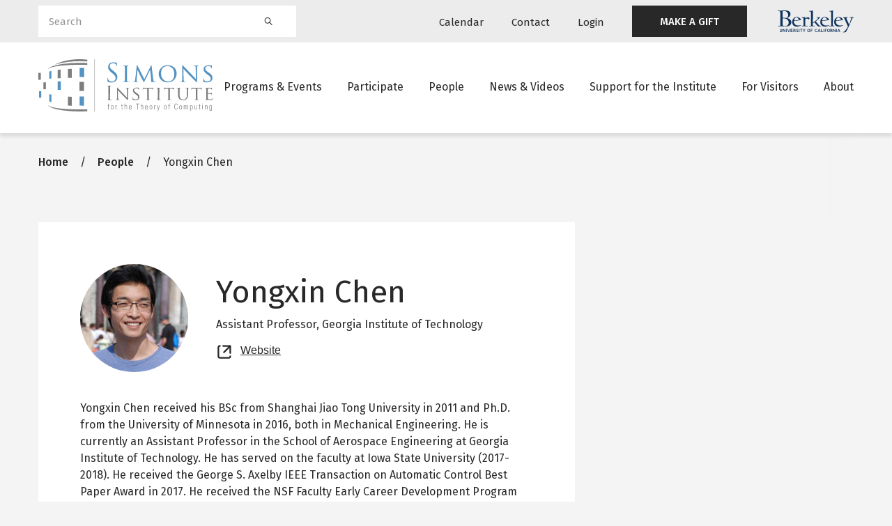

--- FILE ---
content_type: image/svg+xml
request_url: https://simons.berkeley.edu/themes/custom/simons_glider/images/simons-institute-logo.svg
body_size: 13460
content:
<svg width="240" height="72" viewBox="0 0 240 72" fill="none" xmlns="http://www.w3.org/2000/svg">
<rect x="1" y="44" width="3" height="9" fill="white"/>
<path d="M15 17.3856V27.2225C16.0047 26.8574 17.0407 26.5858 18.0948 26.4109V15.8486C16.9924 16.2022 15.9492 16.7203 15 17.3856" fill="white"/>
<path d="M26.6943 30.5056V42.1376L30.9023 42.2729V30.3457L26.6943 30.5056Z" fill="white"/>
<path d="M15 48.0641V57.901C15.9614 58.5204 17.0027 59.0044 18.0948 59.3396V48.7527C17.0461 48.5972 16.0113 48.3587 15 48.0396" fill="white"/>
<path d="M56.8472 51.249V63.8894C59.2325 63.9508 61.3365 63.9877 62.9634 64V51.3597L56.8472 51.249" fill="white"/>
<path d="M63 12C61.3486 12 59.2446 12 56.8838 12V24.5789C59.3303 24.5789 61.3853 24.5789 63 24.6526V12Z" fill="white"/>
<rect y="18.8555" width="3.40997" height="9.51935" fill="white"/>
<rect x="1" y="44" width="3" height="9" fill="#5493C1"/>
<path d="M15 17.3856V27.2225C16.0047 26.8574 17.0407 26.5858 18.0948 26.4109V15.8486C16.9924 16.2022 15.9492 16.7203 15 17.3856" fill="#5493C1"/>
<path d="M26.6943 30.5056V42.1376L30.9023 42.2729V30.3457L26.6943 30.5056Z" fill="#5493C1"/>
<path d="M15 48.0641V57.901C15.9614 58.5204 17.0027 59.0044 18.0948 59.3396V48.7527C17.0461 48.5972 16.0113 48.3587 15 48.0396" fill="#5493C1"/>
<path d="M56.8472 51.249V63.8894C59.2325 63.9508 61.3365 63.9877 62.9634 64V51.3597L56.8472 51.249" fill="#5493C1"/>
<path d="M63 12C61.3486 12 59.2446 12 56.8838 12V24.5789C59.3303 24.5789 61.3853 24.5789 63 24.6526V12Z" fill="#5493C1"/>
<path d="M77.3867 0V72" stroke="#C1C2C2" stroke-width="1.01"/>
<rect y="18.8555" width="3.40997" height="9.51935" fill="#7C7D7F"/>
<path d="M56.7725 69.231H55.5523C52.1845 69.231 48.829 69.1579 45.4612 69.0237C41.6785 68.9018 37.908 68.6457 34.1376 68.3408C30.3671 68.0359 26.5966 67.5725 22.8872 66.8774C21.0321 66.5683 19.2013 66.1282 17.4084 65.5603C16.5136 65.2714 15.6475 64.8999 14.8216 64.4506C13.9466 64.0845 13.2985 63.3236 13.0767 62.4019C13.1714 63.4099 13.7368 64.314 14.6019 64.8408C15.3898 65.413 16.2366 65.8995 17.1278 66.292C18.8983 67.0755 20.7258 67.7236 22.5943 68.231C26.3094 69.2232 30.0833 69.9808 33.8935 70.4993C41.4928 71.5225 49.1534 72.0236 56.8214 71.9993C60.3966 71.9993 63.9596 71.8895 67.5226 71.6822V68.9993C64.3867 69.1213 61.2263 69.1823 58.0904 69.1823H56.8702" fill="#7C7D7F"/>
<path d="M14.7727 12.4634C15.5966 12.013 16.4631 11.6454 17.3596 11.3659C19.1537 10.7998 20.9842 10.3557 22.8384 10.0366C26.499 9.34154 30.3305 8.92691 34.0887 8.58545C37.847 8.24399 41.6297 8.02448 45.4123 7.90253C49.195 7.78058 52.9899 7.67083 56.7725 7.69522C60.3478 7.69522 63.9108 7.69522 67.4738 7.87814V5.28061C63.9108 5.0733 60.3478 4.97574 56.7847 4.96355C49.1165 4.9421 41.4558 5.44735 33.8569 6.47572C30.0429 6.99012 26.2649 7.74362 22.5455 8.73179C20.6826 9.2447 18.8597 9.89275 17.0911 10.6708C16.1984 11.0679 15.3481 11.5541 14.5531 12.122C13.688 12.6488 13.1226 13.5529 13.0278 14.561C13.248 13.6356 13.896 12.8702 14.7727 12.5" fill="#7C7D7F"/>
<path d="M57.1507 0.00012435C51.1679 -0.00986941 45.1994 0.582545 39.3355 1.76839C33.4792 2.92835 27.8039 4.8641 22.46 7.52441C28.1069 5.88946 33.8652 4.66674 39.6894 3.86593C45.473 3.09083 51.3032 2.71596 57.1385 2.74399C60.067 2.74399 62.9711 2.84155 65.8874 3.04886L67.4737 3.17081V0.634262C64.0469 0.233991 60.6007 0.0222922 57.1507 0.00012435Z" fill="#7C7D7F"/>
<path d="M26.5601 14.7436V26.3166L30.7576 26.0483V14.207C29.3055 14.3656 27.9023 14.5485 26.5601 14.7558" fill="#7C7D7F"/>
<path d="M40.7998 13.4265V25.6825L46.0833 25.5971V13.207C44.3384 13.268 42.5691 13.329 40.7998 13.4265Z" fill="#7C7D7F"/>
<path d="M40.7998 51.5728V63.8409L46.0833 64.1701V51.7679L40.7998 51.5728Z" fill="#7C7D7F"/>
<rect x="7" y="31.8779" width="3.3922" height="9.49987" fill="#7C7D7F"/>
<path d="M62.7759 31.1948L56.6748 31.1216V43.658L62.7759 43.7434V31.1948Z" fill="#7C7D7F"/>
<path d="M95.7952 31.0487C95.2949 30.8048 95.2583 30.6584 95.2583 29.7072C95.2583 27.9389 95.4047 26.5121 95.4413 25.9512C95.4779 25.3902 95.539 25.378 95.722 25.378C95.905 25.378 95.966 25.4878 95.966 25.7682C95.9548 26.2099 95.9916 26.6516 96.0758 27.0853C96.6005 29.7072 98.9433 30.7438 101.323 30.7438C102.632 30.8385 103.922 30.3855 104.885 29.493C105.847 28.6005 106.396 27.3487 106.399 26.0365C106.399 23.5975 105.374 22.1707 102.311 19.6586L100.725 18.3415C96.9666 15.2562 96.1125 13.0611 96.1125 10.6465C96.1125 6.85387 98.9433 4.26853 103.434 4.26853C104.546 4.25558 105.656 4.37429 106.741 4.62219C107.139 4.72819 107.548 4.78954 107.961 4.80511C108.241 4.80511 108.315 4.86609 108.315 5.04901C108.315 5.23194 108.168 6.39046 108.168 8.80506C108.168 9.37822 108.095 9.62212 107.924 9.62212C107.753 9.62212 107.668 9.4392 107.631 9.15871C107.572 8.54973 107.42 7.95341 107.18 7.39044C106.96 7.00021 105.96 5.51242 102.738 5.51242C101.599 5.41864 100.474 5.81282 99.6434 6.59674C98.8125 7.38065 98.354 8.48047 98.3821 9.62212C98.3821 11.6465 99.2972 12.9148 102.702 15.5733L103.702 16.3537C107.888 19.6586 108.876 21.8537 108.876 24.6829C108.867 27.014 107.748 29.2016 105.862 30.5731C104.269 31.6005 102.4 32.1194 100.505 32.0608C98.8699 32.1096 97.2454 31.7798 95.7586 31.0974" fill="#5493C1"/>
<path d="M122.079 22.7561C122.079 25.6707 122.079 28.0365 122.213 29.2804C122.323 30.1707 122.432 30.7316 123.348 30.878C123.82 30.9545 124.297 31.0033 124.775 31.0243C124.841 31.0207 124.905 31.0453 124.952 31.0918C124.998 31.1384 125.023 31.2025 125.019 31.2682C125.019 31.4023 124.873 31.5121 124.519 31.5121C122.786 31.5121 120.761 31.4023 120.614 31.4023C120.468 31.4023 118.491 31.5121 117.539 31.5121C117.21 31.5121 117.039 31.4389 117.039 31.2682C117.035 31.2025 117.06 31.1384 117.107 31.0918C117.153 31.0453 117.217 31.0207 117.283 31.0243C117.609 31.0124 117.932 30.9633 118.247 30.878C118.845 30.7316 118.955 30.1707 119.065 29.2804C119.199 28.0609 119.235 25.6219 119.235 22.7561V17.4391C119.235 12.7685 119.235 11.9148 119.162 10.9514C119.089 9.988 118.845 9.46362 118.174 9.32947C117.856 9.26402 117.534 9.22729 117.21 9.21972C117.08 9.20838 116.977 9.10553 116.966 8.97582C116.966 8.7929 117.112 8.71973 117.466 8.71973C118.491 8.71973 120.443 8.7929 120.614 8.7929C120.785 8.7929 122.786 8.71973 123.738 8.71973C124.092 8.71973 124.238 8.7929 124.238 8.97582C124.212 9.0981 124.117 9.19362 123.994 9.21972C123.732 9.2134 123.47 9.23796 123.213 9.29289C122.359 9.46362 122.176 9.89044 122.115 10.9514C122.054 12.0124 122.115 12.7685 122.115 17.4391L122.079 22.7561Z" fill="#5493C1"/>
<path d="M158.221 27.6463C158.331 28.7195 158.538 30.3414 159.819 30.7683C160.472 30.9655 161.151 31.0601 161.833 31.0487C161.979 31.0487 162.089 31.1219 162.089 31.2682C162.089 31.4146 161.796 31.5487 161.442 31.5487C160.735 31.5487 157.257 31.5487 156.122 31.4024C155.378 31.3414 155.244 31.2317 155.244 31.0853C155.251 30.9672 155.336 30.8681 155.451 30.8414C155.634 30.8414 155.671 30.3414 155.598 29.7805L154.109 14.4636H154.036L146.519 29.8536C145.872 31.1585 145.702 31.439 145.421 31.439C145.14 31.439 144.957 31.1585 144.347 30.0609C143.542 28.5732 141.48 24.7074 140.687 23.0732C139.759 21.1586 137.246 16.0977 136.709 14.8538H136.574L135.354 28.4634C135.354 28.9268 135.354 29.4878 135.354 29.9878C135.345 30.4216 135.667 30.7912 136.099 30.8414C136.496 30.9525 136.906 31.0139 137.319 31.0243C137.44 31.023 137.545 31.1114 137.563 31.2317C137.563 31.439 137.355 31.5121 137.001 31.5121C135.781 31.5121 134.341 31.4024 134.085 31.4024C133.829 31.4024 132.316 31.5121 131.462 31.5121C131.144 31.5121 130.937 31.439 130.937 31.2317C130.937 31.0243 131.071 31.0243 131.254 31.0243C131.562 31.0124 131.868 30.9757 132.169 30.9146C133.207 30.7317 133.243 29.6951 133.39 28.4756L135.659 8.80513C135.659 8.48806 135.842 8.26855 136.013 8.26855C136.302 8.2791 136.557 8.46164 136.66 8.73196L146.019 27.5366L155.097 8.85391C155.244 8.57343 155.378 8.35392 155.598 8.35392C155.817 8.35392 155.988 8.61001 156.049 9.17098L158.221 27.6463Z" fill="#5493C1"/>
<path fill-rule="evenodd" clip-rule="evenodd" d="M190.533 19.6097C190.533 12.5854 185.212 8.29279 178.196 8.29279C174.982 8.17429 171.856 9.35617 169.525 11.5711C167.194 13.786 165.855 16.8467 165.811 20.0609C165.811 25.4877 169.472 31.9022 178.013 31.9022C181.331 32.0235 184.552 30.7747 186.921 28.4494C189.289 26.1241 190.595 22.9271 190.533 19.6097ZM187.335 20.451C187.335 29.1704 181.698 30.6582 178.904 30.6582V30.707C173.254 30.707 169.044 26.3168 169.044 19.2925C169.044 12.7438 172.803 9.47559 178.013 9.47559C182.943 9.47559 187.335 13.2194 187.335 20.451Z" fill="#5493C1"/>
<path d="M200.148 27.4025C200.221 29.8415 200.502 30.6219 201.368 30.8414C201.881 30.9565 202.405 31.0138 202.93 31.0122C202.997 31.0121 203.061 31.0395 203.107 31.0879C203.153 31.1363 203.177 31.2015 203.174 31.2683C203.174 31.439 202.967 31.5122 202.613 31.5122C200.831 31.5122 199.599 31.4024 199.306 31.4024C199.013 31.4024 197.708 31.5122 196.292 31.5122C195.975 31.5122 195.804 31.5122 195.804 31.2683C195.801 31.2015 195.825 31.1363 195.871 31.0879C195.917 31.0395 195.981 31.0121 196.048 31.0122C196.461 31.0102 196.871 30.9528 197.268 30.8414C198.049 30.6219 198.159 29.8171 198.159 27.0854V9.81734C198.159 8.59784 198.342 8.29297 198.586 8.29297C198.83 8.29297 199.477 8.90272 199.806 9.21979C200.136 9.53685 204.846 14.5368 209.666 19.5001C212.753 22.683 216.084 26.2683 217.048 27.2561L216.792 12.1588C216.792 10.2076 216.584 9.53685 215.571 9.35393C215.067 9.27332 214.557 9.2285 214.046 9.21979C213.975 9.2206 213.906 9.18994 213.859 9.13594C213.812 9.08194 213.791 9.01005 213.802 8.9393C213.802 8.75638 214.046 8.71979 214.412 8.71979C215.828 8.71979 217.316 8.79296 217.67 8.79296C218.024 8.79296 219.049 8.71979 220.33 8.71979C220.648 8.71979 220.904 8.71979 220.904 8.9393C220.864 9.10753 220.711 9.22454 220.538 9.21979C220.288 9.21717 220.038 9.24171 219.793 9.29296C218.768 9.50027 218.695 10.0978 218.695 11.9149L218.622 29.561C218.622 31.5488 218.622 31.7317 218.378 31.7317C218.134 31.7317 217.743 31.4756 215.999 29.878C215.681 29.5976 211.118 25.1708 207.884 21.7318C204.223 17.9392 200.746 14.2563 199.794 13.1953L200.148 27.4025Z" fill="#5493C1"/>
<path d="M227.53 31.0848C227.103 30.8775 227.066 30.7678 227.066 29.9507C227.066 28.4629 227.212 27.2556 227.249 26.7678C227.286 26.28 227.322 26.2678 227.493 26.2678C227.664 26.2678 227.786 26.3776 227.786 26.6215C227.777 26.9898 227.81 27.358 227.883 27.719C228.384 29.9141 230.727 30.6946 232.764 30.6946C235.851 30.6946 237.45 28.9629 237.45 26.6946C237.45 24.4264 236.23 23.4996 233.509 21.4508L232.093 20.3776C228.725 17.8655 227.627 16.024 227.627 13.9265C227.627 10.39 230.422 8.25586 234.546 8.25586C235.629 8.26126 236.709 8.37979 237.767 8.60951C238.125 8.70941 238.494 8.75867 238.865 8.75585C239.122 8.75585 239.183 8.75585 239.183 8.96317C239.183 9.17048 239.048 10.1095 239.048 12.1582C239.048 12.6217 239.048 12.829 238.792 12.829C238.536 12.829 238.548 12.6948 238.512 12.4387C238.43 11.923 238.274 11.4219 238.048 10.9509C237.84 10.5973 236.828 9.46316 234.009 9.46316C231.739 9.46316 229.86 10.5973 229.86 12.7314C229.86 14.646 230.812 15.7436 233.899 17.8289L234.79 18.4386C238.585 21.024 239.903 23.1093 239.903 25.7556C239.923 27.8661 238.81 29.8257 236.986 30.8897C235.458 31.6864 233.741 32.0531 232.02 31.9507C230.467 31.9914 228.922 31.7133 227.481 31.1336" fill="#5493C1"/>
<path d="M98.7113 48.6091C98.7113 51.109 98.7113 53.17 98.8333 54.2675C98.9187 55.0236 99.0773 55.5968 99.8583 55.7065C100.224 55.7065 100.798 55.8041 101.078 55.8041C101.359 55.8041 101.286 55.8895 101.286 55.9626C101.286 56.0358 101.152 56.1699 100.871 56.1699C99.4312 56.1699 97.7961 56.0968 97.6619 56.0968C97.5277 56.0968 95.8926 56.1699 95.0994 56.1699C94.8188 56.1699 94.6846 56.1699 94.6846 55.9626C94.6846 55.7553 94.7456 55.8041 94.892 55.8041C95.1588 55.7957 95.4243 55.763 95.6851 55.7065C96.1976 55.5968 96.3319 55.0236 96.4295 54.2675C96.5637 53.17 96.5637 51.109 96.5637 48.6091V44.0238C96.5637 39.9506 96.5637 39.2311 96.5637 38.3897C96.5637 37.5482 96.2464 37.0604 95.6729 36.9263C95.4091 36.8633 95.1389 36.8306 94.8676 36.8287C94.7578 36.8287 94.6602 36.8287 94.6602 36.6702C94.6602 36.5117 94.7944 36.4629 95.075 36.4629C95.9414 36.4629 97.5765 36.5361 97.7107 36.5361C97.8449 36.5361 99.48 36.4629 100.261 36.4629C100.554 36.4629 100.688 36.4629 100.688 36.6702C100.688 36.8775 100.578 36.8287 100.481 36.8287C100.259 36.8359 100.039 36.8604 99.8217 36.9019C99.1139 37.0361 98.9065 37.4751 98.8577 38.3897C98.8089 39.3043 98.8577 39.9506 98.8577 44.0238L98.7113 48.6091Z" fill="#7C7D7F"/>
<path d="M109.815 53.1458C109.876 54.975 110.084 55.5238 110.706 55.6823C111.083 55.761 111.467 55.8018 111.853 55.8043C111.954 55.8043 112.036 55.8862 112.036 55.9872C112.036 56.1213 111.877 56.1701 111.621 56.1701C110.315 56.1701 109.4 56.0969 109.181 56.0969C108.961 56.0969 107.96 56.1701 106.96 56.1701C106.728 56.1701 106.594 56.1701 106.594 55.9872C106.594 55.8862 106.676 55.8043 106.777 55.8043C107.094 55.803 107.409 55.762 107.716 55.6823C108.29 55.5238 108.375 54.914 108.375 52.9141V40.2191C108.375 39.3289 108.497 39.0972 108.68 39.0972C108.863 39.0972 109.339 39.5362 109.571 39.7679C109.803 39.9996 113.232 43.6825 116.819 47.3288C119.089 49.6824 121.541 52.3165 122.249 53.0482L122.017 41.9386C122.017 40.4996 121.859 40.0118 121.151 39.8776C120.78 39.8155 120.405 39.7788 120.028 39.7679C119.975 39.7684 119.925 39.7458 119.889 39.706C119.854 39.6662 119.838 39.6132 119.845 39.5606C119.845 39.4386 120.028 39.4142 120.297 39.4142C121.334 39.4142 122.432 39.4142 122.737 39.4142C123.042 39.4142 123.762 39.4142 124.702 39.4142C124.934 39.4142 125.117 39.4142 125.117 39.5606C125.093 39.6827 124.985 39.7702 124.86 39.7679C124.675 39.765 124.491 39.7855 124.311 39.8289C123.555 39.9874 123.494 40.4264 123.494 41.7557V54.7433C123.494 56.1945 123.494 56.3286 123.311 56.3286C123.128 56.3286 122.847 56.1457 121.566 54.975C121.334 54.7677 118.015 51.4994 115.587 48.9751C112.927 46.1824 110.352 43.4752 109.644 42.6947L109.815 53.1458Z" fill="#7C7D7F"/>
<path d="M130.156 55.853C129.851 55.7067 129.827 55.6213 129.827 55.0238C129.827 53.9262 129.924 53.0482 129.949 52.6824C129.973 52.3165 129.949 52.3165 130.132 52.3165C130.315 52.3165 130.339 52.3897 130.339 52.5726C130.331 52.8435 130.36 53.1143 130.425 53.3775C130.791 54.9994 132.511 55.5726 134.085 55.5726C136.355 55.5726 137.526 54.2921 137.526 52.6214C137.526 50.9507 136.66 50.2799 134.634 48.7678L133.585 47.9873C131.144 46.1337 130.303 44.78 130.303 43.2435C130.303 40.6337 132.365 39.0728 135.391 39.0728C136.187 39.071 136.981 39.1569 137.758 39.3289C138.02 39.4032 138.291 39.4401 138.563 39.4386C138.746 39.4386 138.807 39.4386 138.807 39.5972C138.729 40.3751 138.693 41.1567 138.698 41.9386C138.698 42.2801 138.698 42.4386 138.515 42.4386C138.332 42.4386 138.332 42.3288 138.307 42.1459C138.247 41.7654 138.132 41.3956 137.965 41.0484C137.807 40.7923 137.063 39.9508 135 39.9508C133.329 39.9508 131.95 40.7923 131.95 42.3898C131.95 43.9873 132.645 44.6093 134.915 46.1459L135.574 46.5849C138.356 48.4873 139.332 50.0239 139.332 51.9385C139.345 53.4918 138.526 54.9335 137.185 55.7189C136.057 56.3044 134.792 56.5741 133.524 56.4994C132.379 56.5285 131.241 56.3209 130.181 55.8896" fill="#7C7D7F"/>
<path d="M152.181 49.7311C152.181 51.8652 152.181 53.6213 152.279 54.5237C152.364 55.1823 152.462 55.5969 153.17 55.7432C153.513 55.7949 153.859 55.8275 154.207 55.8408C154.257 55.8321 154.309 55.8486 154.346 55.885C154.382 55.9213 154.398 55.973 154.39 56.0237C154.39 56.1335 154.292 56.2066 154.024 56.2066C152.803 56.2066 151.315 56.1335 151.181 56.1335C151.046 56.1335 149.484 56.2066 148.813 56.2066C148.545 56.2066 148.447 56.2066 148.447 56.0237C148.447 55.9771 148.467 55.9326 148.502 55.902C148.537 55.8715 148.584 55.858 148.63 55.8652C148.861 55.8558 149.09 55.8231 149.314 55.7676C149.777 55.6579 149.912 55.2188 149.985 54.5481C150.095 53.6457 150.095 51.8896 150.095 49.7555V40.4507H146.776C145.348 40.4507 144.799 40.6337 144.457 41.1581C144.304 41.3761 144.18 41.614 144.091 41.8654C144.091 42.0483 143.957 42.0727 143.859 42.0727C143.814 42.0696 143.772 42.0485 143.742 42.0142C143.712 41.9798 143.697 41.9351 143.701 41.8898C143.701 41.658 144.14 39.6703 144.189 39.4508C144.238 39.2313 144.347 39.0361 144.433 39.0361C144.764 39.1447 145.102 39.2303 145.446 39.2922C146.045 39.3603 146.648 39.397 147.251 39.402H155.903C156.454 39.4102 157.005 39.3734 157.55 39.2922C157.892 39.2922 158.099 39.1947 158.197 39.1947C158.294 39.1947 158.307 39.3166 158.307 39.4508C158.307 40.1337 158.233 41.719 158.233 41.9873C158.248 42.1247 158.151 42.2488 158.014 42.2678C157.916 42.2678 157.867 42.1946 157.843 41.8776V41.6459C157.77 40.9629 157.269 40.4264 155.085 40.4264H152.218L152.181 49.7311Z" fill="#7C7D7F"/>
<path d="M166.628 49.7309C166.628 51.8651 166.628 53.6211 166.726 54.5236C166.811 55.1821 166.885 55.5967 167.568 55.7431C167.912 55.7936 168.258 55.8262 168.605 55.8406C168.706 55.8406 168.788 55.9225 168.788 56.0235C168.788 56.1333 168.691 56.2065 168.422 56.2065C167.202 56.2065 165.664 56.1333 165.555 56.1333C165.445 56.1333 163.993 56.2065 163.285 56.2065C163.053 56.2065 162.919 56.2065 162.919 56.0235C162.919 55.9225 163.001 55.8406 163.102 55.8406C163.341 55.8321 163.578 55.7994 163.81 55.7431C164.249 55.6333 164.334 55.2187 164.408 54.5236C164.517 53.6211 164.542 51.8651 164.542 49.7309V45.8286C164.542 42.3896 164.542 41.7676 164.481 41.0603C164.42 40.353 164.249 39.9628 163.761 39.8408C163.544 39.7879 163.324 39.7512 163.102 39.7311C163.003 39.7251 162.925 39.6466 162.919 39.5482C162.919 39.414 163.017 39.3652 163.285 39.3652C164.042 39.3652 165.469 39.3652 165.603 39.3652C165.738 39.3652 167.202 39.3652 167.897 39.3652C168.166 39.3652 168.263 39.3652 168.263 39.5482C168.249 39.6424 168.175 39.7163 168.08 39.7311C167.89 39.7112 167.698 39.7112 167.507 39.7311C166.885 39.853 166.75 40.1701 166.702 40.9506C166.653 41.7311 166.702 42.2798 166.702 45.7188L166.628 49.7309Z" fill="#7C7D7F"/>
<path d="M181.149 49.7311C181.149 51.8652 181.149 53.6213 181.259 54.5237C181.332 55.1823 181.442 55.5969 182.15 55.7432C182.493 55.7955 182.839 55.828 183.187 55.8408C183.238 55.8321 183.289 55.8486 183.326 55.885C183.362 55.9213 183.378 55.973 183.37 56.0237C183.37 56.1335 183.26 56.2066 183.004 56.2066C181.784 56.2066 180.295 56.1335 180.161 56.1335C180.026 56.1335 178.465 56.2066 177.793 56.2066C177.525 56.2066 177.427 56.2066 177.427 56.0237C177.427 55.9771 177.447 55.9326 177.482 55.902C177.517 55.8715 177.564 55.858 177.61 55.8652C177.837 55.8566 178.062 55.8239 178.282 55.7676C178.757 55.6579 178.879 55.2188 178.965 54.5481C179.062 53.6457 179.062 51.8896 179.062 49.7555V40.4507H175.756C174.316 40.4507 173.767 40.6337 173.437 41.1581C173.284 41.3761 173.16 41.614 173.071 41.8654C173.01 42.0483 172.937 42.0727 172.827 42.0727C172.738 42.0601 172.673 41.9799 172.681 41.8898C172.681 41.658 173.12 39.6703 173.169 39.4508C173.218 39.2313 173.327 39.0361 173.401 39.0361C173.736 39.1457 174.078 39.2313 174.426 39.2922C175.021 39.3602 175.62 39.3969 176.219 39.402H184.883C185.434 39.4102 185.985 39.3734 186.53 39.2922C186.86 39.2922 187.079 39.1947 187.177 39.1947C187.275 39.1947 187.287 39.3166 187.287 39.4508C187.287 40.1337 187.201 41.719 187.201 41.9873C187.201 42.2556 187.104 42.2678 186.994 42.2678C186.884 42.2678 186.835 42.1946 186.811 41.8776V41.6459C186.738 40.9629 186.237 40.4264 184.041 40.4264H181.173L181.149 49.7311Z" fill="#7C7D7F"/>
<path d="M192.387 45.8287C192.387 42.3897 192.387 41.7677 192.387 41.0604C192.387 40.3531 192.204 39.9385 191.448 39.8409C191.265 39.8409 190.874 39.8409 190.667 39.8409C190.573 39.8262 190.499 39.7523 190.484 39.658C190.484 39.5239 190.582 39.4751 190.85 39.4751C191.887 39.4751 193.29 39.4751 193.486 39.4751C193.681 39.4751 195.121 39.4751 195.804 39.4751C196.06 39.4751 196.194 39.4751 196.194 39.658C196.173 39.7581 196.089 39.8324 195.987 39.8409C195.796 39.8215 195.604 39.8215 195.414 39.8409C194.816 39.9385 194.681 40.3287 194.633 41.0604C194.584 41.7921 194.633 42.3897 194.633 45.8287V48.9384C194.633 52.1457 195.328 53.4749 196.317 54.3651C197.234 55.2325 198.474 55.675 199.733 55.5846C201.086 55.5998 202.381 55.0309 203.284 54.0237C204.358 52.7432 204.59 50.914 204.59 48.6457V45.8287C204.59 42.3897 204.59 41.7677 204.59 41.0604C204.59 40.3531 204.431 39.9385 203.674 39.8409C203.491 39.8409 203.101 39.8409 202.893 39.8409C202.795 39.835 202.716 39.7565 202.71 39.658C202.71 39.5239 202.808 39.4751 203.077 39.4751C204.089 39.4751 205.419 39.4751 205.517 39.4751C205.615 39.4751 206.737 39.4751 207.445 39.4751C207.713 39.4751 207.811 39.4751 207.811 39.658C207.805 39.7565 207.726 39.835 207.628 39.8409C207.437 39.8219 207.245 39.8219 207.054 39.8409C206.432 39.9629 206.298 40.3287 206.249 41.0604C206.2 41.7921 206.249 42.3897 206.249 45.8287V48.2067C206.249 50.6457 205.932 53.292 204.101 54.8529C202.766 55.9807 201.052 56.5603 199.306 56.4749C197.578 56.5434 195.883 55.9846 194.535 54.9017C193.412 53.8651 192.522 52.3286 192.522 49.0969L192.387 45.8287Z" fill="#7C7D7F"/>
<path d="M219.073 49.7311C219.073 51.8652 219.073 53.6213 219.183 54.5237C219.256 55.1823 219.366 55.5969 220.062 55.7432C220.409 55.795 220.76 55.8275 221.111 55.8408C221.162 55.8321 221.213 55.8486 221.25 55.885C221.286 55.9213 221.303 55.973 221.294 56.0237C221.294 56.1335 221.184 56.2066 220.928 56.2066C219.708 56.2066 218.219 56.1335 218.085 56.1335C217.951 56.1335 216.389 56.2066 215.705 56.2066C215.449 56.2066 215.352 56.2066 215.352 56.0237C215.351 55.9795 215.37 55.9372 215.402 55.9071C215.435 55.877 215.478 55.8618 215.522 55.8652C215.753 55.8575 215.982 55.8248 216.206 55.7676C216.682 55.6579 216.804 55.2188 216.889 54.5481C216.987 53.6457 216.987 51.8896 216.987 49.7555V40.4507H213.68C212.24 40.4507 211.691 40.6337 211.349 41.1581C211.203 41.3785 211.084 41.616 210.995 41.8654C210.934 42.0483 210.861 42.0727 210.751 42.0727C210.706 42.0696 210.664 42.0485 210.634 42.0142C210.604 41.9798 210.589 41.9351 210.593 41.8898C210.593 41.658 211.044 39.6703 211.093 39.4508C211.142 39.2313 211.252 39.0361 211.325 39.0361C211.66 39.1457 212.003 39.2313 212.35 39.2922C212.945 39.3602 213.544 39.3969 214.144 39.402H222.807C223.358 39.4102 223.909 39.3734 224.454 39.2922C224.784 39.2922 224.991 39.1947 225.101 39.1947C225.211 39.1947 225.211 39.3166 225.211 39.4508C225.211 40.1337 225.126 41.719 225.126 41.9873C225.126 42.2556 225.028 42.2678 224.918 42.2678C224.808 42.2678 224.759 42.1946 224.735 41.8776V41.6459C224.662 40.9629 224.162 40.4264 221.965 40.4264H219.098L219.073 49.7311Z" fill="#7C7D7F"/>
<path d="M231.434 45.8289C231.434 42.39 231.434 41.768 231.434 41.0607C231.434 40.3534 231.251 39.9388 230.495 39.8412C230.312 39.8412 229.921 39.8412 229.714 39.8412C229.621 39.8231 229.549 39.7508 229.531 39.6583C229.531 39.5241 229.641 39.4754 229.897 39.4754C230.934 39.4754 232.423 39.4754 232.557 39.4754C232.691 39.4754 237.511 39.4754 238.036 39.4754C238.56 39.4754 238.89 39.3656 239.073 39.3412C239.175 39.2976 239.281 39.2649 239.39 39.2437C239.463 39.2437 239.5 39.3412 239.5 39.451C239.421 39.7931 239.36 40.1391 239.317 40.4875C239.317 40.6949 239.231 41.707 239.183 41.9509C239.134 42.1948 239.073 42.1826 238.975 42.1826C238.878 42.1826 238.792 42.0851 238.792 41.9022C238.794 41.6361 238.748 41.372 238.658 41.1217C238.499 40.7558 238.267 40.5973 237.011 40.4388C236.62 40.4388 233.96 40.3656 233.704 40.3656C233.448 40.3656 233.57 40.4388 233.57 40.5973V46.6216C233.57 46.7679 233.57 46.8533 233.704 46.8533C233.838 46.8533 237.011 46.8533 237.535 46.8533C238.06 46.8533 238.426 46.7679 238.658 46.5362C238.89 46.3045 238.926 46.2436 239 46.2436C239.073 46.2436 239.134 46.2436 239.134 46.4265C239.051 46.8294 238.99 47.2365 238.951 47.646C238.89 48.085 238.841 48.9264 238.841 49.0728C238.841 49.2191 238.841 49.4996 238.634 49.4996C238.426 49.4996 238.475 49.4142 238.475 49.2801C238.486 49.0363 238.453 48.7926 238.377 48.5606C238.292 48.2435 238.084 47.9874 237.157 47.8777C236.535 47.8045 234.082 47.7801 233.692 47.7801C233.557 47.7801 233.533 47.8533 233.533 47.9265V49.7801C233.533 50.5362 233.533 53.1215 233.533 53.5605C233.594 55.0483 234.009 55.3288 236.279 55.3288C237.051 55.3667 237.824 55.2886 238.573 55.0971C239.199 54.8438 239.609 54.236 239.61 53.5605C239.671 53.3044 239.72 53.2191 239.854 53.2191C239.988 53.2191 240 53.402 240 53.5605C239.944 54.2776 239.842 54.9904 239.695 55.6947C239.537 56.2678 239.305 56.2678 238.414 56.2678C236.693 56.2678 235.363 56.2678 234.424 56.1946C233.484 56.1215 232.862 56.1946 232.52 56.1946C232.52 56.1946 232.02 56.1946 231.532 56.1946C231.044 56.1946 230.568 56.1946 230.202 56.1946C229.836 56.1946 229.836 56.1946 229.836 56.0117C229.836 55.9107 229.918 55.8288 230.019 55.8288C230.252 55.8083 230.484 55.7757 230.714 55.7312C231.166 55.6459 231.215 55.2069 231.324 54.5117C231.446 53.6093 231.446 51.8532 231.446 49.7191L231.434 45.8289Z" fill="#7C7D7F"/>
<path d="M96.2101 64.1214H95.3315V63.597H96.2101V62.6824C96.2101 62.158 96.2833 61.2068 97.6011 61.2068C97.7271 61.1993 97.8534 61.1993 97.9794 61.2068V61.7433H97.4913C96.8568 61.7433 96.8568 62.3043 96.8568 62.6214V63.5482H97.9672V64.1214H96.8568V69.0725H96.2101V64.1214Z" fill="#7C7D7F"/>
<path fill-rule="evenodd" clip-rule="evenodd" d="M100.005 65.7434V66.9629C100.005 68.3775 100.615 69.2189 101.896 69.2189C103.177 69.2189 103.788 68.3775 103.788 66.9629V65.7434C103.788 64.3288 103.177 63.4873 101.896 63.4873C100.615 63.4873 100.005 64.3288 100.005 65.7434ZM101.884 68.6946C100.822 68.6946 100.664 67.7921 100.664 66.3653C100.664 64.9507 100.822 64.0483 101.884 64.0483C102.945 64.0483 103.104 64.9385 103.104 66.3653C103.104 67.7921 102.945 68.6946 101.884 68.6946Z" fill="#7C7D7F"/>
<path d="M106.972 64.3771C107.271 63.8323 107.852 63.5021 108.473 63.5234V64.1942C108.079 64.1334 107.679 64.2559 107.387 64.5267C107.094 64.7976 106.942 65.1871 106.972 65.5844V69.1087H106.326V63.6332H106.972V64.3771Z" fill="#7C7D7F"/>
<path d="M113.952 64.1211V63.5968H114.83V62.4748L115.477 62.1943V63.5968H116.587V64.1211H115.514V67.6333C115.514 68.3528 115.587 68.5235 116.111 68.5235H116.624V69.0845C116.417 69.097 116.209 69.097 116.002 69.0845C115.123 69.0845 114.867 68.6942 114.867 68.0113V64.1211H113.952Z" fill="#7C7D7F"/>
<path d="M118.808 69.1089V61.2798H119.455V64.3041C119.731 63.8352 120.228 63.5406 120.773 63.5237C122.127 63.5237 122.274 64.5358 122.274 65.2553V69.1089H121.615V65.3407C121.615 64.7066 121.371 64.1212 120.614 64.1212C119.857 64.1212 119.394 64.5236 119.394 65.7431V69.1821L118.808 69.1089Z" fill="#7C7D7F"/>
<path fill-rule="evenodd" clip-rule="evenodd" d="M125.483 66.9747V66.5601L128.606 66.5967C128.606 64.9625 128.606 63.6089 126.727 63.6089C125.495 63.6089 124.836 64.3406 124.836 65.9259V67.2674C124.836 68.9259 125.788 69.3039 126.727 69.3039C127.226 69.3723 127.729 69.2106 128.094 68.8644C128.46 68.5182 128.648 68.0249 128.606 67.5235H127.923C127.953 67.8553 127.835 68.1834 127.599 68.419C127.363 68.6546 127.035 68.7733 126.703 68.743C125.678 68.743 125.483 67.7308 125.483 66.9747ZM126.703 64.0967C127.728 64.0967 127.923 64.8162 127.923 66.0357H125.482C125.482 64.8162 125.678 64.0967 126.703 64.0967Z" fill="#7C7D7F"/>
<path d="M136.294 61.8651H134.391V61.2798H138.893V61.8651H136.99V69.0968H136.294V61.8651Z" fill="#7C7D7F"/>
<path d="M141.053 69.1089V61.2798H141.699V64.3041C141.981 63.835 142.482 63.541 143.029 63.5237C144.384 63.5237 144.518 64.5358 144.518 65.2553V69.1089H143.871V65.3407C143.871 64.7066 143.615 64.1212 142.859 64.1212C142.102 64.1212 141.638 64.5236 141.638 65.7431V69.1821L141.053 69.1089Z" fill="#7C7D7F"/>
<path fill-rule="evenodd" clip-rule="evenodd" d="M147.727 66.9747V66.5601L150.9 66.5967C150.9 64.9625 150.9 63.6089 149.009 63.6089C147.788 63.6089 147.129 64.3406 147.129 65.9259V67.2674C147.129 68.9259 148.069 69.3039 149.009 69.3039C149.509 69.3764 150.016 69.2165 150.384 68.8698C150.752 68.5231 150.942 68.0274 150.9 67.5235H150.168C150.198 67.8553 150.079 68.1834 149.844 68.419C149.608 68.6546 149.28 68.7733 148.948 68.743C147.935 68.743 147.727 67.7308 147.727 66.9747ZM148.948 64.0967C149.973 64.0967 150.168 64.8162 150.168 66.0357H147.728C147.728 64.8162 147.923 64.0967 148.948 64.0967Z" fill="#7C7D7F"/>
<path fill-rule="evenodd" clip-rule="evenodd" d="M153.243 65.7434V66.9629C153.243 68.3775 153.841 69.2189 155.122 69.2189C156.403 69.2189 157.013 68.3775 157.013 66.9629V65.7434C157.013 64.3288 156.391 63.4873 155.122 63.4873C153.853 63.4873 153.243 64.3288 153.243 65.7434ZM155.109 68.6946C154.048 68.6946 153.889 67.7921 153.889 66.3653C153.889 64.9507 154.06 64.0483 155.109 64.0483C156.159 64.0483 156.33 64.9385 156.33 66.3653C156.33 67.7921 156.171 68.6946 155.109 68.6946Z" fill="#7C7D7F"/>
<path d="M160.235 64.3773C160.538 63.8305 161.123 63.5005 161.748 63.5236V64.1943C161.348 64.1208 160.937 64.2376 160.635 64.5101C160.334 64.7825 160.177 65.1798 160.21 65.5846V69.1089H159.563V63.6334H160.21L160.235 64.3773Z" fill="#7C7D7F"/>
<path d="M165.091 69.1088L163.358 63.6333H164.066L165.396 68.1089H165.421L166.714 63.6333H167.361L165.091 71.1698H164.457L165.091 69.1088Z" fill="#7C7D7F"/>
<path fill-rule="evenodd" clip-rule="evenodd" d="M173.096 65.7434V66.9629C173.096 68.3775 173.718 69.2189 174.987 69.2189C176.256 69.2189 176.866 68.3775 176.866 66.9629V65.7434C176.866 64.3288 176.268 63.4873 174.987 63.4873C173.706 63.4873 173.096 64.3288 173.096 65.7434ZM174.962 68.6946C173.913 68.6946 173.742 67.7921 173.742 66.3653C173.742 64.9507 173.901 64.0483 174.962 64.0483C176.024 64.0483 176.183 64.9385 176.183 66.3653C176.183 67.7921 176.012 68.6946 174.962 68.6946Z" fill="#7C7D7F"/>
<path d="M179.819 64.1211H178.965V63.5967H179.831V62.6821C179.739 62.2829 179.853 61.8639 180.135 61.5669C180.418 61.2699 180.831 61.1345 181.234 61.2065C181.356 61.1984 181.479 61.1984 181.601 61.2065V61.7431H181.112C180.49 61.7431 180.49 62.3041 180.49 62.6211V63.5479H181.588V64.1211H180.49V69.0723H179.831L179.819 64.1211Z" fill="#7C7D7F"/>
<path d="M187.506 65.1942C187.506 63.0845 187.506 61.1333 189.874 61.1333C191.765 61.1333 191.801 62.6943 191.801 63.4016H191.106C191.106 62.5357 190.862 61.7187 189.886 61.7187C188.238 61.7187 188.214 63.1211 188.214 65.1942C188.214 67.2674 188.214 68.6698 189.886 68.6698C190.777 68.6698 191.106 67.8649 191.106 66.8649H191.838C191.838 67.4259 191.716 69.3039 189.861 69.3039C187.519 69.3039 187.494 67.3527 187.494 65.243" fill="#7C7D7F"/>
<path fill-rule="evenodd" clip-rule="evenodd" d="M194.157 65.7434V66.9629C194.157 68.3775 194.779 69.2189 196.048 69.2189C197.317 69.2189 197.927 68.3775 197.927 66.9629V65.7434C197.927 64.3288 197.329 63.4873 196.048 63.4873C194.767 63.4873 194.157 64.3288 194.157 65.7434ZM196.023 68.6946C194.974 68.6946 194.803 67.7921 194.803 66.3653C194.803 64.9507 194.974 64.0483 196.023 64.0483C197.073 64.0483 197.244 64.9385 197.244 66.3653C197.244 67.7921 197.073 68.6946 196.023 68.6946Z" fill="#7C7D7F"/>
<path d="M201.099 69.109H200.453V63.6213H201.038V64.3042C201.3 63.8266 201.799 63.5279 202.344 63.5237C202.897 63.4984 203.399 63.849 203.564 64.3774C203.802 63.8514 204.329 63.5162 204.906 63.5237C205.304 63.5117 205.687 63.6703 205.96 63.9593C206.233 64.2483 206.369 64.6401 206.334 65.0359V69.109H205.675V65.1945C205.675 64.6579 205.468 64.0481 204.833 64.0481C204.016 64.0481 203.698 64.8652 203.698 65.5847V69.109H203.052V65.1945C203.052 64.6579 202.844 64.0481 202.198 64.0481C201.551 64.0481 201.063 64.8652 201.063 65.5847L201.099 69.109Z" fill="#7C7D7F"/>
<path fill-rule="evenodd" clip-rule="evenodd" d="M211.008 63.5356C210.47 63.5539 209.976 63.837 209.69 64.2917V63.6332H209.067V71.1941H209.714V68.5112C209.932 68.9402 210.367 69.2161 210.849 69.2307C212.24 69.2307 212.728 68.3892 212.728 66.9746V65.7551C212.728 65.0356 212.716 63.5356 211.008 63.5356ZM210.849 68.6941C210.251 68.6941 209.689 68.0722 209.689 66.8527V65.8771C209.689 64.5235 210.422 64.0479 210.849 64.0479C211.91 64.0479 212.069 64.9381 212.069 66.3649C212.069 67.7917 211.922 68.6941 210.849 68.6941Z" fill="#7C7D7F"/>
<path d="M218.646 63.6333V69.1088H218.085V68.4991C217.777 68.9507 217.265 69.2203 216.718 69.2186C215.583 69.2186 215.266 68.3893 215.266 67.4991V63.6333H215.925V67.3893C215.925 67.5479 215.925 68.6942 216.828 68.6942C217.502 68.6942 218.048 68.1482 218.048 67.4747V63.6333H218.646Z" fill="#7C7D7F"/>
<path d="M220.879 64.1211V63.5968H221.758V62.4748L222.405 62.1943V63.5968H223.515V64.1211H222.405V67.6333C222.405 68.3528 222.49 68.5235 223.003 68.5235H223.515V69.0845C223.308 69.097 223.1 69.097 222.893 69.0845C222.014 69.0845 221.758 68.6942 221.758 68.0113V64.1211H220.879Z" fill="#7C7D7F"/>
<path fill-rule="evenodd" clip-rule="evenodd" d="M226.675 61.2798H225.87V62.109H226.675V61.2798ZM226.554 63.6335H225.956L225.907 69.109H226.554V63.6335Z" fill="#7C7D7F"/>
<path d="M230.141 69.1087H229.494V63.6332H230.141V64.3039C230.417 63.835 230.914 63.5403 231.459 63.5234C232.813 63.5234 232.96 64.5356 232.96 65.2551V69.1087H232.313V65.3405C232.313 64.7063 232.057 64.121 231.3 64.121C230.544 64.121 230.08 64.5234 230.08 65.7429L230.141 69.1087Z" fill="#7C7D7F"/>
<path fill-rule="evenodd" clip-rule="evenodd" d="M239.158 63.6211H238.609V64.2919C238.34 63.8053 237.823 63.509 237.267 63.5236C236.564 63.4916 235.927 63.9374 235.717 64.6089C235.555 65.2168 235.502 65.8483 235.559 66.4748C235.559 67.6821 235.668 69.0357 237.242 69.0357C237.767 69.0641 238.268 68.8138 238.56 68.3772C238.56 70.0113 238.56 70.6942 237.34 70.6942C237.063 70.7291 236.786 70.636 236.586 70.4413C236.387 70.2466 236.287 69.9715 236.315 69.6942H235.644C235.598 70.1221 235.752 70.5472 236.063 70.8454C236.373 71.1437 236.804 71.2815 237.23 71.2186C238.792 71.2186 239.158 70.5235 239.158 69.304V64.6943V63.6211ZM237.291 68.5234C236.071 68.5234 236.071 67.3771 236.071 66.2429H236.107C236.107 65.4381 236.132 64.0479 237.267 64.0479C237.865 64.0479 238.487 64.4869 238.487 65.6332C238.573 66.3955 238.503 67.1674 238.279 67.9015C238.104 68.2875 237.715 68.5321 237.291 68.5234Z" fill="#7C7D7F"/>
</svg>
